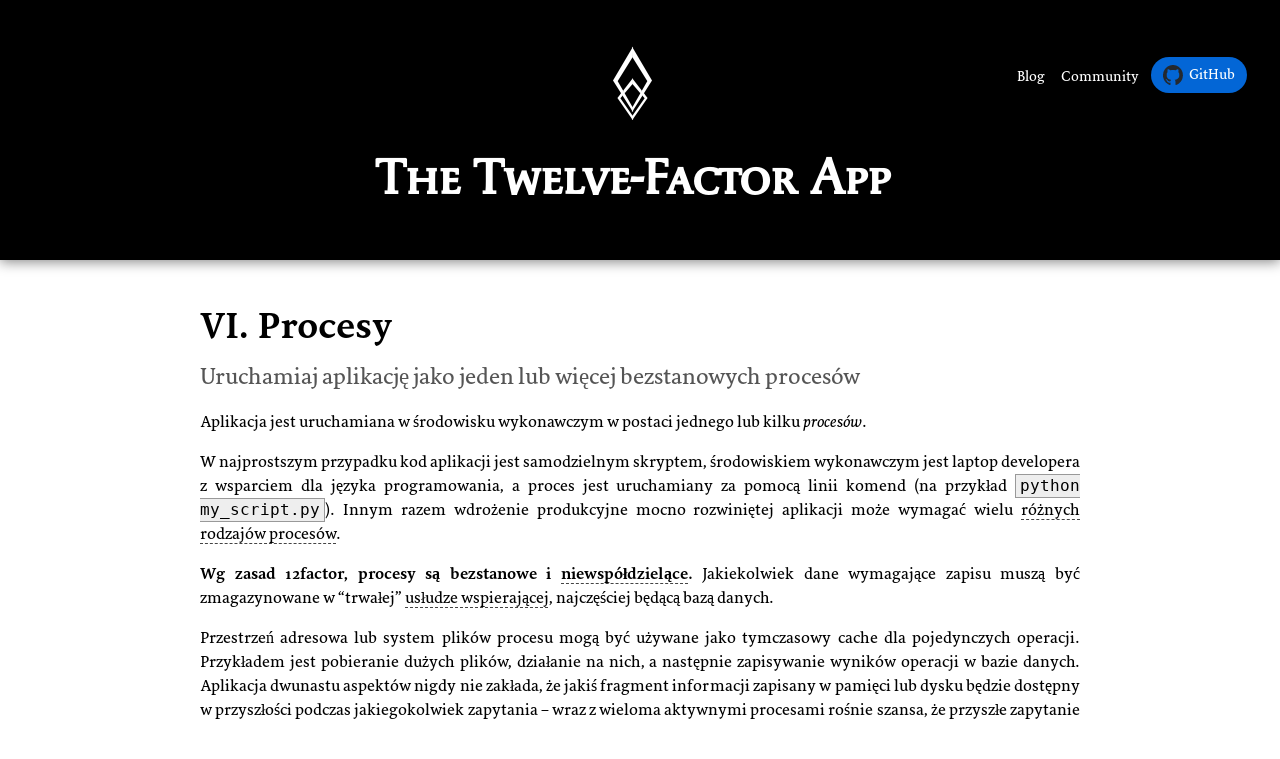

--- FILE ---
content_type: text/html;charset=utf-8
request_url: https://twelve-factor.herokuapp.com/pl/processes
body_size: 10210
content:
<!doctype html>
<html lang="en">
<head>
  <meta charset="utf-8">

  <title>The Twelve-Factor App - edycja polska</title>
  <meta name="description" content="A methodology for building modern, scalable, maintainable software-as-a-service apps.">
  <meta name="author" content="Adam Wiggins">

  <meta name="viewport" content="width=device-width, initial-scale=1.0">
  <link rel="canonical" href="https://twelve-factor.herokuapp.com/processes">
  <link rel="alternate" hreflang="x-default" href="https://twelve-factor.herokuapp.com/processes">
<link rel="alternate" hreflang="cs" href="https://twelve-factor.herokuapp.com/cs/processes">
<link rel="alternate" hreflang="de" href="https://twelve-factor.herokuapp.com/de/processes">
<link rel="alternate" hreflang="el" href="https://twelve-factor.herokuapp.com/el/processes">
<link rel="alternate" hreflang="en" href="https://twelve-factor.herokuapp.com/processes">
<link rel="alternate" hreflang="es" href="https://twelve-factor.herokuapp.com/es/processes">
<link rel="alternate" hreflang="fa" href="https://twelve-factor.herokuapp.com/fa/processes">
<link rel="alternate" hreflang="fr" href="https://twelve-factor.herokuapp.com/fr/processes">
<link rel="alternate" hreflang="it" href="https://twelve-factor.herokuapp.com/it/processes">
<link rel="alternate" hreflang="ja" href="https://twelve-factor.herokuapp.com/ja/processes">
<link rel="alternate" hreflang="ko" href="https://twelve-factor.herokuapp.com/ko/processes">
<link rel="alternate" hreflang="pl" href="https://twelve-factor.herokuapp.com/pl/processes">
<link rel="alternate" hreflang="pt_br" href="https://twelve-factor.herokuapp.com/pt_br/processes">
<link rel="alternate" hreflang="ru" href="https://twelve-factor.herokuapp.com/ru/processes">
<link rel="alternate" hreflang="sk" href="https://twelve-factor.herokuapp.com/sk/processes">
<link rel="alternate" hreflang="th" href="https://twelve-factor.herokuapp.com/th/processes">
<link rel="alternate" hreflang="tr" href="https://twelve-factor.herokuapp.com/tr/processes">
<link rel="alternate" hreflang="uk" href="https://twelve-factor.herokuapp.com/uk/processes">
<link rel="alternate" hreflang="vi" href="https://twelve-factor.herokuapp.com/vi/processes">
<link rel="alternate" hreflang="zh_cn" href="https://twelve-factor.herokuapp.com/zh_cn/processes">
  <link rel="shortcut icon" href="/images/favicon.ico">

  <link rel="stylesheet" href="/css/screen.css" media="screen">
  <link rel="stylesheet" href="/css/mobile.css" media="screen">

  <script type="text/javascript" src="//use.typekit.com/rsq7tro.js"></script>
  <script type="text/javascript">try{Typekit.load();}catch(e){}</script>
</head>
<body>
  
  <!-- Google Tag Manager -->
  <noscript><iframe src="//www.googletagmanager.com/ns.html?id=GTM-TK5QTP"
  height="0" width="0" style="display:none;visibility:hidden"></iframe></noscript>
  <script>(function(w,d,s,l,i){w[l]=w[l]||[];w[l].push({'gtm.start':
  new Date().getTime(),event:'gtm.js'});var f=d.getElementsByTagName(s)[0],
  j=d.createElement(s),dl=l!='dataLayer'?'&l='+l:'';j.async=true;j.src=
  '//www.googletagmanager.com/gtm.js?id='+i+dl;f.parentNode.insertBefore(j,f);
  })(window,document,'script','dataLayer','GTM-TK5QTP');</script>
  <!-- End Google Tag Manager -->
  

  <header>
  <div class="header-container">
  
    <div class="title-wrapper">
        <h1><a href="/" title="The Twelve-Factor App">The Twelve-Factor App</a></h1>
    </div>
    <div class="top-nav">
      <ul>
        <li><a href="/blog">Blog</a></li>
        <li><a href="/community">Community</a></li>
        <li><a href="https://github.com/twelve-factor/twelve-factor" class="github-button">
          <img src="/images/github-mark.svg" alt="GitHub logo" class="github-logo">GitHub
        </a></li>
      </ul>
    </div>
  
  </div>
  </header>

  <section class="abstract" id="factor">
  <article class="ltr">
    
<h2 id="vi_procesy">VI. Procesy</h2>

<h3 id="uruchamiaj_aplikacj_jako_jeden_lub_wicej_bezstanowych_procesw">Uruchamiaj aplikację jako jeden lub więcej bezstanowych procesów</h3>

<p>Aplikacja jest uruchamiana w środowisku wykonawczym w postaci jednego lub kilku <em>procesów</em>.</p>

<p>W najprostszym przypadku kod aplikacji jest samodzielnym skryptem, środowiskiem wykonawczym jest laptop developera z wsparciem dla języka programowania, a proces jest uruchamiany za pomocą linii komend (na przykład <code>python my_script.py</code>). Innym razem wdrożenie produkcyjne mocno rozwiniętej aplikacji może wymagać wielu <a href="./concurrency">różnych rodzajów procesów</a>.</p>

<p><strong>Wg zasad 12factor, procesy są bezstanowe i <a href="http://en.wikipedia.org/wiki/Shared_nothing_architecture">niewspółdzielące</a>.</strong> Jakiekolwiek dane wymagające zapisu muszą być zmagazynowane w “trwałej” <a href="./backing-services">usłudze wspierającej</a>, najczęściej będącą bazą danych.</p>

<p>Przestrzeń adresowa lub system plików procesu mogą być używane jako tymczasowy cache dla pojedynczych operacji. Przykładem jest pobieranie dużych plików, działanie na nich, a następnie zapisywanie wyników operacji w bazie danych. Aplikacja dwunastu aspektów nigdy nie zakłada, że jakiś fragment informacji zapisany w pamięci lub dysku będzie dostępny w przyszłości podczas jakiegokolwiek zapytania – wraz z wieloma aktywnymi procesami rośnie szansa, że przyszłe zapytanie zostanie obsłużone przez zupełnie inny proces. Nawet w przypadku pojedynczego procesu, restart (spowodowany przez deployment kodu, zmianę konfiguracji lub przeniesienie procesu do innej fizycznej lokalizacji przez środowisko wykonawcze) zazwyczaj usunie wszystkie dane z lokalnego stanu aplikacji (system plików, pamięć podręczna).</p>

<p>Narzędzie do pakowania plików, z których korzysta aplikacja (takie jak <a href="http://documentcloud.github.io/jammit/">Jammit</a> lub <a href="http://django-compressor.readthedocs.org/">django-compressor</a>) używają systemu plików jako cache dla skompilowanych zasobów. Wg 12factor taka kompilacja powinna mieć miejsce podczas <a href="./build-release-run">etapu budowy aplikacji</a>, jak to się dzieje np. w <a href="http://guides.rubyonrails.org/asset_pipeline.html">Rails asset pipeline</a>.</p>

<p>Niektóre systemy sieciowe polegają na tzw. <a href="http://en.wikipedia.org/wiki/Load_balancing_%28computing%29#Persistence">“sticky sessions”</a> – oznacza to, że sesja użytkownika jest zapisywana tymczasowo w pamięci procesu aplikacji, zakładając, że kolejne zapytania dotyczące użytkownika będą kierowane do tego samego procesu. “Sticky sessions” są złamaniem zasad aplikacji 12factor i nigdy nie powinny być używane jako źródło informacji. Dane sesji nadają się bardziej do zapisu w magazynie oferującym wygasanie danych w czasie, jak np. <a href="http://memcached.org/">Memcached</a> czy <a href="http://redis.io/">Redis</a>.</p>

  </article>
</section>

<section class="concrete">
  <nav>
    <div id="locales"><a href="/cs/processes">Česky (cs)</a> | <a href="/de/processes">Deutsch (de)</a> | <a href="/el/processes">Ελληνικά (el)</a> | <a href="/processes">English (en)</a> | <a href="/es/processes">Español (es)</a> | <a href="/fa/processes">فارسی (fa)</a> | <a href="/fr/processes">Français (fr)</a> | <a href="/it/processes">Italiano (it)</a> | <a href="/ja/processes">日本語 (ja)</a> | <a href="/ko/processes">한국어 (ko)</a> | <span>Polski (pl)</span> | <a href="/pt_br/processes">Português do Brasil (pt_br)</a> | <a href="/ru/processes">Русский (ru)</a> | <a href="/sk/processes">Slovensky (sk)</a> | <a href="/th/processes">ภาษาไทย (th)</a> | <a href="/tr/processes">Türkçe (tr)</a> | <a href="/uk/processes">Українська (uk)</a> | <a href="/vi/processes">Tiếng Việt (vi)</a> | <a href="/zh_cn/processes">简体中文 (zh_cn)</a></div>
    <div id="prev"><a href="./build-release-run">&laquo; Previous</a></div>
    <div id="next"><a href="./port-binding">Next &raquo;</a></div>
  </nav>
</section>


  <footer>
    <p id="locales"><a href="/cs/processes">Česky (cs)</a> | <a href="/de/processes">Deutsch (de)</a> | <a href="/el/processes">Ελληνικά (el)</a> | <a href="/processes">English (en)</a> | <a href="/es/processes">Español (es)</a> | <a href="/fa/processes">فارسی (fa)</a> | <a href="/fr/processes">Français (fr)</a> | <a href="/it/processes">Italiano (it)</a> | <a href="/ja/processes">日本語 (ja)</a> | <a href="/ko/processes">한국어 (ko)</a> | <span>Polski (pl)</span> | <a href="/pt_br/processes">Português do Brasil (pt_br)</a> | <a href="/ru/processes">Русский (ru)</a> | <a href="/sk/processes">Slovensky (sk)</a> | <a href="/th/processes">ภาษาไทย (th)</a> | <a href="/tr/processes">Türkçe (tr)</a> | <a href="/uk/processes">Українська (uk)</a> | <a href="/vi/processes">Tiếng Việt (vi)</a> | <a href="/zh_cn/processes">简体中文 (zh_cn)</a></p>
    <p>Written by Adam Wiggins • Last updated 2017 • <a href="https://github.com/heroku/12factor">Sourcecode</a> • <a href="/12factor.epub">Download ePub Book</a></p>
    <p>© Copyright 2026 Salesforce, Inc. All rights reserved. Various trademarks held by their respective owners. Salesforce Tower, 415 Mission Street, 3rd Floor, San Francisco, CA 94105, United States</p>
    <p class="legal"><a href="https://www.salesforce.com/company/legal/">Legal</a> <a href="https://www.salesforce.com/company/legal/sfdc-website-terms-of-service/">Terms of Service</a> <a href="https://www.salesforce.com/company/privacy/">Privacy Information</a> <a href="https://www.salesforce.com/company/disclosure/">Responsible Disclosure</a> <a href="https://trust.salesforce.com/en/">Trust</a> <a href="https://www.salesforce.com/form/contact/contactme/?d=70130000000EeYa">Contact</a> <span class="cpra"><a rel="nofollow" href="https://www.salesforce.com/form/other/privacy-request/"><img src="/images/privacy.png" aria-label="Privacy Icon" title="Privacy Icon">Your Privacy Choices</a></span> <a class="optanon-toggle-display" rel="nofollow" href="#">Cookie Preferences</a></p>
  </footer>
</body>
</html>


--- FILE ---
content_type: text/css;charset=utf-8
request_url: https://twelve-factor.herokuapp.com/css/screen.css
body_size: 4926
content:
body {
  margin: 0;
  padding: 0;
  font-family: Georgia, sans-serif;
  line-height: 1.5em;
  font-size: 12pt;
}

h1, h2, h3 {
  padding: 0;
  margin: 0;
}  

h1, h2 {
  line-height: 1.25em;
}

header {
  margin: 0;
  margin-bottom: 8pt;
  padding-top: 12pt;
  padding-bottom: 26pt;
  border: 1px solid black;
  color: #fff;
  background: #000;
  font-size: 19pt;
  text-align: center;
  box-shadow: 0px 2px 12px #888;
}

header h1 a {
  background: url(/images/symbol.png) top center no-repeat;
  color: #FFFFFF;
  display: block;
  margin-top: 0.25em;
  padding-top: 100px;
  text-decoration: none;
}

section {
  padding-top: 16pt;
  text-align: center;
}

section h1 {
  font-size: 19pt;
}

article {
  padding-top: 8pt;
}

article, nav {
  margin: 0 auto;
  text-align: justify;
}

article p a, article li a {
  text-decoration: none;
  border-bottom: 1px dashed #444;
  color: #000;
}

article p a:hover, article li a:hover {
  color: #337;
}

section.concrete {
  background: #ccc;
  margin-top: 24pt;
  padding-top: 24pt;
  padding-bottom: 32pt;
  border-top: 8pt solid #aaa;
}
section.concrete h1 {
  font-size: 28pt;
  margin-bottom: 32pt;
  text-align: center;
}
section.concrete h2 {
  margin-top: 12pt;
}
section.concrete h2 a {
  text-decoration: none;
  color: #000;
}
section.concrete h2 a:hover {
  border-bottom: 2px dashed #444;
  color: #337;
}
section.concrete h3 {
  color: #333;
  font-weight: normal;
}

section#factor h2 {
  font-size: 28pt;
  margin-bottom: 12pt;
}
section#factor h3 {
  font-size: 17pt;
  font-weight: normal;
  color: #555;
  margin-bottom: 16pt;
}

nav {
  margin-top: 16pt;
  margin-bottom: 48pt;
}
nav #locales {
  text-align: center;
}
nav #locales a {
  color: #000;
}
nav #locales span {
  font-weight: bold;
}
nav #next {
  float: right;
}
nav #prev {
  float: left;
}
nav #next a, nav #prev a {
  display: block;
  font-size: 19pt;
  text-decoration: none;
  color: #000;
}

code {
  border: 1px solid #999;
  background: #eee;
  padding: 1pt 3pt;
}

table {
  padding-left: 32pt;
}
td, th {
  padding-right: 12pt;
  padding-bottom: 4pt;
}

footer {
  color: #999;
  font-size: 10pt;
  background: #000;
  padding-top: 24pt;
  padding-bottom: 16pt;
  text-align: center;
  padding-right: 64pt;
  min-height: 56pt;
}

footer a {
  color: #999;
}

footer p.legal a {
  padding-right: 7px;
}

article img {
  float: right;
  margin-left: 32pt;
}

article img.full {
  float: none;
  margin-left: 0;
}

.cpra a img {
  height: 17px;
  margin-bottom: -5px !important;
  margin-right: 5px;
}

article.rtl {
  direction: rtl;
}

article.ltr {
  direction: ltr;
}

.header-container {
  position: relative;
  justify-content: space-between;
  align-items: center;
  padding: 1rem;
  padding-right: 2rem;
  box-sizing: border-box;
  width: 100%;
}

.title-wrapper {
  flex: 1;
  text-align: center;
}

.header-container h1 {
  margin: 0;
}

.top-nav {
  position: absolute;
  right: 2rem; /* Position the navigation links on the right side */
  top: 25%;
  transform: translateY(-25%); /* Vertically center-align the links */
  z-index: 2;
}

.top-nav ul {
  display: flex;
  list-style: none;
  margin: 0;
  padding: 0;
}

.top-nav li {
  margin-left: 1rem;
}

.top-nav a {
  text-decoration: none;
  color: #fff;
  font-size: 14px;
}

.top-nav a:hover {
  text-decoration: underline;
}

.github-button {
  margin-top: -4px;
  margin-left: -4px;
  display: flex;
  align-items: center;
  background-color: #0366d6; /* GitHub blue color */
  color: #ffffff;
  padding: 6px 12px;
  border-radius: 20px; /* Rounded corners */
  transition: background-color 0.3s ease;
}

a.github-button:hover {
  background-color: #024ea2; /* Darker blue on hover */
  text-decoration: none;
}

.github-logo {
  width: 20px;
  height: 20px;
  margin-right: 6px;
}

.blog img {
  float: left;
  margin-right: 15px;
  margin-bottom: 10px;
  width: 100px;
  height: auto;
  border-radius: 5px;
  margin-left: 0px;
}

.blog h6 {
  color: darkgray;
  font-size: 0.9em;          /* Make it slightly smaller than default heading sizes */
  font-weight: normal;       /* Make it less bold to differentiate from main headings */
  margin-top: 0;             /* Remove extra margin at the top */
  margin-bottom: 5px;        /* Minimal spacing below the date */
}

.maintainers img {
  float: left;
  margin-right: 15px;
  margin-bottom: 10px;
  width: 100px;
  height: auto;
  border-radius: 5px;
  margin-left: 0px;
}

.maintainers h2 {
  clear: both;
}

--- FILE ---
content_type: text/css;charset=utf-8
request_url: https://twelve-factor.herokuapp.com/css/mobile.css
body_size: 2853
content:
@media screen and (min-width: 1041px) {

  section {
    min-width: 65em;
  }

  article, nav {
    max-width: 55em;
  }
}

@media screen and (min-width: 481px) and (max-width: 800px) {
  article img {
    float: none;
    display: block;
    margin: 0 auto;
  }
}

@media screen and (min-width: 481px) and (max-width: 1040px) {

  header {
    font-size: 1em;
  }
  
  article, nav {
    width:85%;
    min-width: none;
    max-width: none;
  }

  section, footer {
    width:100%;
    min-width: none;
    max-width: none;
  }

  article h1, article h2, article h3, article h6,  article p, article table {
    padding-left: 15px;
    padding-right: 15px;
  }
  
  article ul, article ol {
    padding-left: 35px;
    padding-right: 10px;
    text-align: left;
  }
  
  article table {
    font-size: 0.8em;
  }
  
  article table td {
    padding-left: 0.25em;
    padding-right: 0.25em;
  }
  
  article img {
    max-width: 100%;
    margin-bottom: 1em;
  }
  
  nav a {
    padding:1em;
  }
  
  nav a {
    padding:1em;
  }
  
  footer {
    padding-left: 0;
    padding-right: 0;
  }
}

@media screen and (max-width: 480px) {
  header {
    font-size: 0.75em;
  }
  
  section, article, nav, footer {
    min-width: 320px;
    max-width: 480px;
  }

  article h1, article h2, article h3, article h6, article p, article table {
    padding-left: 15px;
    padding-right: 15px;
    text-align: left;
  }
  
  article ul, article ol {
    padding-left: 35px;
    padding-right: 10px;
    text-align: left;
  }
  
  article table {
    font-size: 0.5em;
  }
  
  article table td {
    padding-left: 0.25em;
    padding-right: 0.25em;
  }
  
  article img {
    max-width: 100%;
    margin-bottom: 1em;
  }
  
  nav a {
    padding: 1em;
  }
  
  footer {
    padding-left: 0;
    padding-right: 0;
  }

  .header-container {
    justify-content: space-between;
    padding: 1rem;
  }

  .title-wrapper {
    flex: 1;
    text-align: center;
  }

  .header-container h1 {
    font-size: 18px; /* Slightly smaller font for small screens */
  }

  .top-nav {
    position: static;
    margin-left: auto;
    display: flex;
    margin-top: 1em;
    justify-content: center;
  }
  
  .top-nav ul {
    display: flex;
    flex-direction: row;
  }
  
  .top-nav li {
    margin-left: 0.5rem; /* Reduce spacing for small screens */
    margin-right: 0.5rem; /* Reduce spacing for small screens */
  }
}